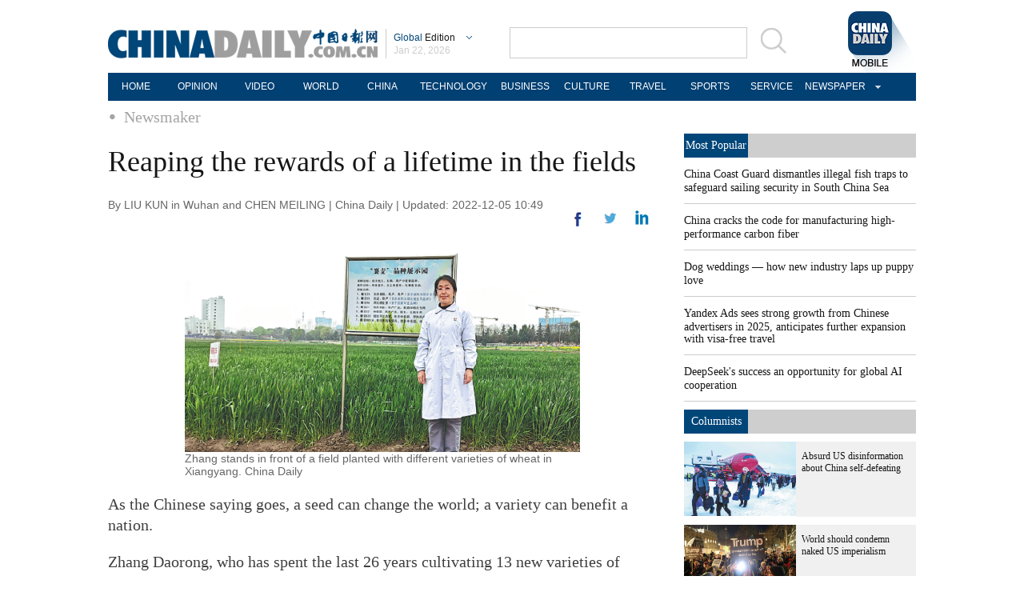

--- FILE ---
content_type: text/html;charset=UTF-8
request_url: https://global.chinadaily.com.cn/a/202212/05/WS638d5c3aa31057c47eba2adb.html
body_size: 9173
content:
<!DOCTYPE html PUBLIC "-//W3C//DTD XHTML 1.0 Transitional//EN" "http://www.w3.org/TR/xhtml1/DTD/xhtml1-transitional.dtd">

<html xmlns="http://www.w3.org/1999/xhtml">
  <head>
    <meta http-equiv="Content-Type" content="text/html; charset=utf-8" />
    <meta name="viewport" content="width=device-width, initial-scale=1.0, minimum-scale=1.0, maximum-scale=1.0, user-scalable=no" />
    <title>Reaping the rewards of a lifetime in the fields - Chinadaily.com.cn</title>
    <meta http-equiv="X-UA-Compatible" content="IE=8" />
    <meta name="keywords" />
    
      <meta property="og:xi" content="0" />
      <meta property="og:title" content="Reaping the rewards of a lifetime in the fields" />
      <meta property="og:recommend" content="0" />
      <meta property="og:url" content="https://global.chinadaily.com.cn/a/202212/05/WS638d5c3aa31057c47eba2adb.html" />
      <meta property="og:image" content="http://img2.chinadaily.com.cn/images/202212/05/638d5c3aa31057c4b4b116be.png" />
      
      <meta name="twitter:card" content="summary_large_image" />
      <meta name="twitter:site" content="@ChinaDailyApp" />
      <meta name="twitter:title" content="Reaping the rewards of a lifetime in the fields" />
      <meta name="twitter:description" content="As the Chinese saying goes, a seed can change the world; a variety can benefit a nation." />
      
        
        <meta name="twitter:image:src" content="http://img2.chinadaily.com.cn/images/202212/05/638d5c3aa31057c4b4b116c1.png" />
        
        
        
        <meta name="twitter:image" content="http://img2.chinadaily.com.cn/images/202212/05/638d5c3aa31057c4b4b116c1.png" />
        
        
      
      
      
      
      <meta name="shareImg" content="//img2.chinadaily.com.cn/images/202212/05/638d5c3aa31057c4b4b116be.png" />
      <meta name="msapplication-TileImage" content="https://img2.chinadaily.com.cn/static/common/img/sharelogo2.jpg" />
      <link rel="apple-touch-icon-precomposed" href="https://img2.chinadaily.com.cn/static/common/img/sharelogo2.jpg" />
    
    <link rel="stylesheet" charset="utf-8" href="//img2.chinadaily.com.cn/static/2018global-index/css/sports.css?ver=2" />
    <link rel="stylesheet" charset="utf-8" href="//img2.chinadaily.com.cn/static/2018global-index/css/article.css?ver=2" />
  <!--  <link rel="stylesheet" charset="utf-8" cms:pr-href="common/css/share_encontent.css"/>	-->
    <script type="text/javascript" charset="utf-8" rel="stylesheet" xml:space="preserve" src="//img2.chinadaily.com.cn/static/common/js/jquery.min.js"></script>
    <script type="text/javascript" src="//www.chinadaily.com.cn/js/2020/qrcode.min.js" xml:space="preserve"></script><!--二维码生成-->
    <script type="text/javascript" charset="utf-8" rel="stylesheet" xml:space="preserve" src="//img2.chinadaily.com.cn/static/2018global-index/js/beacon.js"></script>
    <script type="text/javascript" charset="utf-8" rel="stylesheet" xml:space="preserve" src="//img2.chinadaily.com.cn/static/2018global-index/js/newsroom.js"></script>
    <script type="text/javascript" charset="utf-8" rel="stylesheet" xml:space="preserve" src="//img2.chinadaily.com.cn/static/2018global-index/js/gn.js"></script>
    <script type="text/javascript" charset="utf-8" rel="stylesheet" xml:space="preserve" src="//img2.chinadaily.com.cn/static/common/js/touch.js"></script>
    <script type="text/javascript" charset="utf-8" rel="stylesheet" xml:space="preserve" src="//img2.chinadaily.com.cn/static/2018global-index/js/main.js"></script>
    <script type="text/javascript" charset="utf-8" rel="stylesheet" xml:space="preserve" src="//img2.chinadaily.com.cn/static/2018global-index/js/share.js"></script>
    <script xml:space="preserve">
      //<![CDATA[
      $(function(){
        $('#lang').click(function(){
          if($(this).hasClass('in')){
            $(this).removeClass('in');
            $('.lo-bb-xiala').fadeOut();
          }else{
            $(this).addClass('in');
            $('.lo-bb-xiala').fadeIn();
          }
        })

      })
      //]]>
    </script>
    
      <meta name="articaltype" content="COMPO" />
      <meta name="filetype" content="1" />
      <meta name="publishedtype" content="1" />
      <meta name="pagetype" content="1" />
      <meta name="catalogs" content="5c22fea2a310d91214050f64" />
      <meta name="contentid" content="WS638d5c3aa31057c47eba2adb" />
      <meta name="publishdate" content="2022-12-05" />
      <meta name="editor" content="马驰" />
      <meta name="author" content="马驰" />
      <meta name="source" content="China Daily" />

      <!--来源-->
      <meta name="webterren_speical" content="4" />
      <meta name="sourcetype" content="4" />
    
    
      <!-- NEWSROOM SCRIPT -->
      <script>
        /*  window._newsroom = window._newsroom || [];

        !function (e, f, u) {
          e.async = 1;
          e.src = u;
          f.parentNode.insertBefore(e, f);
        }(document.createElement('script'),
          document.getElementsByTagName('script')[0], '//c2.taboola.com/nr/chinadaily-int/newsroom.js');	*/
      </script>
      <!-- END NEWSROOM SCRIPT -->
    
  </head>
  <body>
    
      <!-- 公共部分头部 -->
    <div class="topBar">
      <div class="logo">
        <div class="lo-aa">
          <a target="_top" shape="rect" href="//global.chinadaily.com.cn">
            <img src="//www.chinadaily.com.cn/image_e/2018/global/logo1.png" width="337" height="37" />
          </a>
        </div>
        <div class="lo-bb">
          <a target="_top" shape="rect" href="javascript:;" style="position:relative;color:#a0a0a0;">
            <a href="javascript:;" id="lang" class="#"><span class="blue">Global</span>  Edition</a>
            <ul class="lo-bb-xiala">
              <li><a href="//www.chinadaily.com.cn/index.html" target="_blank" shape="rect"><span class="blue">China</span> Edition</a></li>
              <li><a href="//www.chinadailyasia.com/" target="_blank" shape="rect">ASIA</a></li>
              <li><a href="//cn.chinadaily.com.cn" target="_blank" shape="rect">中文</a></li>
              <li><a href="//language.chinadaily.com.cn" target="_blank" shape="rect">双语</a></li>
              <li><a href="//www.chinadaily.com.cn/chinawatch_fr/index.html" target="_blank" shape="rect">Français</a></li>
            </ul>
          </a>
          <div class="aug">
            <script xml:space="preserve">
              //<![CDATA[
              document.write(m[today.getMonth()+1]+ " "+ today.getDate()+", " + theYear);
              //]]>
            </script>
          </div>
        </div>
        <div class="lo-bb-mobile">
          <a target="_top" href="//global.chinadaily.com.cn"><span class="blue">Global</span>  Edition</a>
          <div class="date">
            <script xml:space="preserve">
              //<![CDATA[
              document.write(m[today.getMonth()+1]+ " "+ today.getDate()+", " + theYear);
              //]]>
            </script>
          </div>
        </div>
      </div>
      <div class="search">
        <form name="searchform" method="get" action="https://newssearch.chinadaily.com.cn/en/search" onsubmit="return do_search(this)" target="_blank" style="margin:0px;padding:0px; " enctype="application/x-www-form-urlencoded">
          <input type="text" name="query" id="searchText" onfocus="cleanword(this)" />
          <span>
            <a onclick="javascript:searchform.submit()" href="javascript:;">
              <img src="//www.chinadaily.com.cn/image_e/2018/global/fdj.gif" />
            </a>
          </span>
        </form>
      </div>
      <a class="xi_moments" href="//www.chinadaily.com.cn/a/201901/02/WS5c2c0f51a310d91214051fc9.html" target="_blank" shape="rect" style="float: right;">
        <img src="//www.chinadaily.com.cn/image_e/2018/global/cd02.png" alt="xi&#39;s moments" class="logo2" />
      </a>
      <div class="menu-mobile">
        <img class="nav_phone_logo" src="//img2.chinadaily.com.cn/static/2018global-index/img/menu-icon.png" />
      </div>
    </div>
    <div class="nav-mobile">
       <ul>
          <li>
            <a target="_top" href="//global.chinadaily.com.cn">HOME</a>
          </li>
          <li>
            
              <a target="_top" href="//global.chinadaily.com.cn/opinion">OPINION</a>
            
          </li>
          <li>
            
              <a target="_top" href="//global.chinadaily.com.cn/video">VIDEO</a>
            
          </li>
          <li>
            
              <a target="_top" href="//global.chinadaily.com.cn/world">WORLD</a>
            
          </li>
          <li>  
            
              <a target="_top" href="//global.chinadaily.com.cn/tech">TECH</a>
            
          </li>
          <li>  
            
              <a target="_top" href="//global.chinadaily.com.cn/china">CHINA</a>
            
          </li>

          <li>
            
              <a target="_top" href="/business">BUSINESS</a>
            
          </li>
          <li>
            
              <a target="_top" href="//global.chinadaily.com.cn/culture">CULTURE</a>
            
          </li>
          <li> 
            
              <a target="_top" href="//global.chinadaily.com.cn/travel">TRAVEL</a>
            
          </li>
          <li>
            
              <a target="_top" href="//global.chinadaily.com.cn/sports">SPORTS</a>
            
          </li>

        </ul>
    </div>
    <div class="topNav">
      <ul class="dropdown">
        <li>
          <a target="_blank" href="https://global.chinadaily.com.cn/index.html">HOME</a>
        </li>
        <li>
          
            <a target="_blank" href="//global.chinadaily.com.cn/opinion">OPINION</a>
          
        </li>
        <li>
          
            <a target="_blank" href="//global.chinadaily.com.cn/video">VIDEO</a>
          
        </li>
        <li>
          
            <a target="_blank" href="//global.chinadaily.com.cn/world">WORLD</a>
          
        </li>
        <li>  
          
            <a target="_blank" href="//global.chinadaily.com.cn/china">CHINA</a>
          
        </li>
        <li>  
          
            <a target="_blank" style="width:94px;" href="//global.chinadaily.com.cn/tech">TECHNOLOGY</a>
          
        </li>
        <li>
          
            <a target="_blank" href="//global.chinadaily.com.cn/business">BUSINESS</a>
          
        </li>
        <li>
          
            <a target="_blank" href="/culture">CULTURE</a>
          
        </li>
        <li> 
          
            <a target="_blank" href="//global.chinadaily.com.cn/travel">TRAVEL</a>
          
        </li>
        <li>
          
            <a target="_blank" href="//global.chinadaily.com.cn/sports">SPORTS</a>
          
        </li>
        <li> 
          <a href="http://govt.chinadaily.com.cn/" target="_blank">SERVICE</a>
        </li>
        <li class="newspaper">
          <a href="javascript:void(0)" shape="rect">NEWSPAPER</a>
          <ul class="sub_menu">
            <li><a href="http://newspress.chinadaily.net.cn/" target="_blank" style="margin-right:0px" shape="rect">China Daily PDF</a></li>
            <li><a href="//epaper.chinadaily.com.cn/global" target="_blank" style="margin-right:0px" shape="rect">China Daily E-paper</a></li>
            <li><a href="http://subscription.chinadaily.com.cn/" target="_blank" style="margin-right:0px" shape="rect">Subscribe</a></li>
          </ul>
        </li>
      </ul>


    </div>
    <!-- 公共区域头部 -->
  
    <div class="topNav3_art"> <span id="bread-nav">
      <a class="nav-m" shape="rect" href="//global.chinadaily.com.cn">Home |</a>
      <a shape="rect" href="//global.chinadaily.com.cn/china/5c22fea2a310d91214050f64">Newsmaker</a>
      </span></div>
    <!-- 公共区域头部 -->
    <div class="content">
      <div class="content-left left">
        <h1>Reaping the rewards of a lifetime in the fields</h1>
        <h2></h2>
        <p class="data">
          By LIU KUN in Wuhan and CHEN MEILING | 
          China Daily |
          Updated: 2022-12-05 10:49
        </p>
        <div class="share">
          <div class="right j" style="display:none;">
                 <a title="More" class="more" style="cursor:pointer; " shape="rect"><img src="//www.chinadaily.com.cn/image_e/2018/global/j.png" alt="" /></a>
          </div>
          <div class="right in">
            <a title="twitter" style="cursor:pointer; " target="_blank" shape="rect" href="http://www.linkedin.com/shareArticle?mini=true&amp;title=Reaping the rewards of a lifetime in the fields&amp;url=https://global.chinadaily.com.cn/a/202212/05/WS638d5c3aa31057c47eba2adb.html"><img src="//www.chinadaily.com.cn/image_e/2018/global/in.png" alt="" /></a>
          </div>
          <div class="right n">
            <a title="linkedin" style="cursor:pointer; " target="_blank" shape="rect" href="https://twitter.com/share?text=Reaping the rewards of a lifetime in the fields&amp;url=https://global.chinadaily.com.cn/a/202212/05/WS638d5c3aa31057c47eba2adb.html"><img src="//www.chinadaily.com.cn/image_e/2018/global/n.png" alt="" /></a>
          </div>
          <div class="right f">
            <a title="More" style="cursor:pointer; " target="_blank" shape="rect" href="https://www.facebook.com/sharer.php?title=Reaping the rewards of a lifetime in the fields&amp;u=https://global.chinadaily.com.cn/a/202212/05/WS638d5c3aa31057c47eba2adb.html"><img src="//www.chinadaily.com.cn/image_e/2018/global/f.png" alt="" /></a>
          </div>
        
          <div class="clear"></div>
        </div>
    <!--      <div class="moreshare">
        <span class="closesharepc">Share<img src="https://www.chinadaily.com.cn/image_e/2020/timg.jpg" width="20px" height="20px"/></span>
        <a title="weibo" style="cursor:pointer;" th:href="'https://service.weibo.com/share/share.php?appkey=2152474398&amp;type=3&amp;title=' + ${story.title} + '&amp;pic=' + ${#lists.isEmpty(story.thumbs)?'https://www.chinadaily.com.cn/image_e/2020/logo21.jpg':story.thumbs[0].thumbnailUrl} + '&amp;url=' + ${story.url}" target="_blank"><img src="https://www.chinadaily.com.cn/image_e/2020/weibo.jpg" /></a>
        <a title="weixin" style="cursor:pointer;"><img src="https://www.chinadaily.com.cn/image_e/2020/weixin.jpg" id="weixinqrcode" /></a>
      </div>
      <div id="qrcode">
        <span>Share - WeChat<img src="https://www.chinadaily.com.cn/image_e/2020/timg.jpg" width="20px" height="20px"/></span>
        <div id="qrcodearea">
        </div>
      </div>
      <div class="share">
        <div class="share-core">
          <a title="weibo"  th:href="'https://service.weibo.com/share/share.php?appkey=2152474398&amp;type=3&amp;title=' + ${story.title} + '&amp;pic=' + ${#lists.isEmpty(story.thumbs)?'https://www.chinadaily.com.cn/image_e/2020/logo21.jpg':story.thumbs[0].thumbnailUrl} + '&amp;url=' + ${story.url}" target="_blank"><img src="//www.chinadaily.com.cn/image_e/2020/share/weibo.png"/></a>
          <a title="facebook" th:href="'https://www.facebook.com/sharer.php?title=' + ${story.title} + '&amp;u=' + ${story.url}" target="_blank"><img src="//www.chinadaily.com.cn/image_e/2020/share/facebook.png" /></a>
          <a title="twitter" th:href="'https://twitter.com/share?text='+ ${story.title} + '&amp;url=' + ${story.url}" target="_blank"><img src="//www.chinadaily.com.cn/image_e/2020/share/twitter.png" /></a>
          <a title="linkedin" th:href="'http://www.linkedin.com/shareArticle?mini=true&amp;title='+ ${story.title} + '&amp;url=' + ${story.url}" target="_blank"><img src="//www.chinadaily.com.cn/image_e/2020/share/linkedin.png"  /></a>
          <a title="mail" th:href="'mailto:?subject=Shared from Chinadaily.com.cn&amp;body=' + ${story.title} + '%0D%0A' + ${story.url}" target="_blank"><img src="//www.chinadaily.com.cn/image_e/2020/share/mail.png"  /></a>
        
        </div>	
        <div class="share-close">
          <span>CLOSE</span>
        </div>
      </div>	-->
        <div id="Content">

          

          <figure class="image" style="display: table;"> 
 <img src="//img2.chinadaily.com.cn/images/202212/05/638d5c3aa31057c4b4b116bc.png" data-from="newsroom" data-mimetype="image/png" id="img-638d5c3aa31057c4b4b116bc"> 
 <figcaption style="display: table-caption; caption-side: bottom;">
   Zhang stands in front of a field planted with different varieties of wheat in Xiangyang. China Daily 
 </figcaption> 
</figure> 
<p>As the Chinese saying goes, a seed can change the world; a variety can benefit a nation.</p> 
<p>Zhang Daorong, who has spent the last 26 years cultivating 13 new varieties of wheat and contributing to national food security efforts, has done both.</p> 
<p>The 50-year-old, who is dubbed the "mother of wheat", is a researcher at the Xiangyang Academy of Agricultural Sciences in Xiangyang city, Hubei province. Xiangyang is the largest wheat production area in the province, and the yield in the city accounts for more than 40 percent of the provincial total.</p> 
<p>The wheat varieties developed by Zhang and her colleagues have been grown on 2 million hectares of farmland and have generated net profits of over 100 million yuan ($14 million).</p> 
<p>One of them produces large seed heads and is highly resistant to stripe rust; another is highly resistant to pre-harvest sprouting, which results in a decrease of the grain yield and affects the quality of flour and seed value for the following year.</p> 
<p>Some are more suitable for making bread, and some are among the raw materials used to make the distiller's yeast for renowned alcohol brand Kweichow Moutai.</p> 
<p>The research into new varieties requires strict standards and rigorous experiments.</p> 
<p>"The first step is to find suitable parental types for a specific cultivation purpose. Then we try a hybrid combination," Zhang explained. "After several generations of trial and selection, and when characteristics remain stable, we begin a two-year process of yield testing and disease identification."</p> 
<p>After several more rounds of tests, an application for evaluation and approval can be made to provincial or national authorities for market production.</p> 
<p>"Generally speaking, a good new variety should produce high yields and stable production, show good resistance to bad conditions and be acceptable to the market," she added.</p> 
<p>Wheat is planted in late October and matures in late May and early June. During the fallow period from June to September, Zhang said she doesn't rest because there is so much work to do, including data disposal, seed selection and planning for autumn sowing.</p> 
<p>In her office, there is a 2-meter pile of materials related to a variety that has been cultivated for the last 18 years. Zhang said that the team planted 70,000 to 80,000 seedlings each year and were strict about conducting experiments, making records and analysis, before it passed approval in 2015.</p> 
<p>"Key and core technologies cannot be taken, bought or begged for," she said.</p> 
<p>When she graduated from the Heilongjiang Bayi Agricultural University in Daqing, Heilongjiang province, in 1996, Zhang did not think she'd be dealing with agriculture for the rest of her life.</p> 
<p>When she returned to her hometown in Xiangyang and joined the academy in 1997, she was not entirely satisfied with the job at first because the salary was low.</p> 
<p>Over the last two decades though, working conditions and incomes for researchers have improved, and Zhang has also derived a great sense of achievement from studying agriculture.</p> 
<p>She said that with the domestic and global economy still facing headwinds from the COVID-19 pandemic, it's her responsibility to work hard and contribute to food safety.</p> 
<p>"Agricultural research work is hard and complicated. Sometimes your efforts do not pay off. All we can do then is think more, discuss more, ask more questions and find answers on the land," she said.</p> 
<p>Today, Zhang's team is developing a semiwinterness wheat that produces high yields.</p> 
<p>Zhou Fangju, a researcher at the academy, said that Zhang also cares about villages and farmers and promotes their research in rural areas.</p> 
<p>"She also teaches younger researchers. Her spirit of innovation, dedication to work and empathy for people inspires us," Zhou said.</p>
        </div>

        
      
  
        <div class="selectpage">
          <!--移动分页-->
          
        </div>
        <!--  <div class="pinglun-box">  -->
        <!-- iscomment为1标示该文章可以评论 -->
        <!--  <input type="hidden" id="iscomment" value="0" />  -->
        <!-- 英文论坛评论框 -->
        <!--  <script type="text/javascript">  
/*<![CDATA[*/
document.write('<script type="text/javascript" reload="1" src="https://bbs.chinadaily.com.cn/plugin.php?id=reply:js_test">'+'</scri'+'pt><div id="hiddenDivReply"></div>');
/*]]>*/
</script>  -->
        <!--   </div>		-->
        <!--Related stories -->
        
        <div class="photo">
          <div class="bt2">
            <span class="lan"> Photo </span>

          </div>
          <div style="height:15px;"></div>
          
            
              <div class="tuwen">
                <div class="tu">
                  <a target="_blank" shape="rect" href="/a/202601/22/WS6971cccea310d6866eb3530d.html"><img src="/images/202601/22/6971f28ea310d68600f6971f.jpeg" /></a>
                </div>
                <div class="text">
                  <a target="_blank" shape="rect" href="/a/202601/22/WS6971cccea310d6866eb3530d.html">Opportunities with China: Perspectives from Davos 2026</a>
                </div>
              </div>
            
            
              <div class="tuwen" style="margin-left:1px;margin-right:1px;">
                <div class="tu">
                  <a target="_blank" shape="rect" href="/a/202601/22/WS6971bdc9a310d6866eb352f2.html"><img src="/images/202601/22/6971bdc9a310d68600f69222.png" /></a>
                </div>
                <div class="text">
                  <a target="_blank" shape="rect" href="/a/202601/22/WS6971bdc9a310d6866eb352f2.html">Key indicators: China's economic growth in 2025</a>
                </div>
              </div>
            
            
              <div class="tuwen">
                <div class="tu">
                  <a target="_blank" shape="rect" href="/a/202601/22/WS69719beaa310d6866eb352a8.html"><img src="/images/202601/22/6971b87da310d68600f69117.jpeg" /></a>
                </div>
                <div class="text">
                  <a target="_blank" shape="rect" href="/a/202601/22/WS69719beaa310d6866eb352a8.html">Xi on China's ice and snow economy</a>
                </div>
              </div>
            
            
              <div class="tuwen">
                <div class="tu">
                  <a target="_blank" shape="rect" href="/a/202601/22/WS69715ee8a310d6866eb35089.html"><img src="/images/202601/22/69715ee8a310d68600f683e2.png" /></a>
                </div>
                <div class="text">
                  <a target="_blank" shape="rect" href="/a/202601/22/WS69715ee8a310d6866eb35089.html">Dog weddings — how new industry laps up puppy love</a>
                </div>
              </div>
            
            
              <div class="tuwen" style="margin-left:1px;margin-right:1px;">
                <div class="tu">
                  <a target="_blank" shape="rect" href="/a/202601/22/WS69715b0fa310d6866eb3506e.html"><img src="/images/202601/22/69715b0fa310d68600f68345.png" /></a>
                </div>
                <div class="text">
                  <a target="_blank" shape="rect" href="/a/202601/22/WS69715b0fa310d6866eb3506e.html">Efficient medical care draws foreigners</a>
                </div>
              </div>
            
            
              <div class="tuwen">
                <div class="tu">
                  <a target="_blank" shape="rect" href="/a/202601/21/WS6970b74ea310d6866eb35017.html"><img src="/images/202601/22/69717505a310d68600f6865d.jpeg" /></a>
                </div>
                <div class="text">
                  <a target="_blank" shape="rect" href="/a/202601/21/WS6970b74ea310d6866eb35017.html">Hainan FTP one month on: Early gains from special customs operations</a>
                </div>
              </div>
            
          
          <div class="clear"></div>
        </div>
      </div>        
      <div class="content-right right">
        <div class="mostpopular">
          <div class="content-right-title">
            <a href="javascript:;" shape="rect">
              <div>Most Popular</div>
            </a>
          </div>
          <script src="//www.chinadaily.com.cn/html/topnews/ismp_en.js" xml:space="preserve"></script>
          <script xml:space="preserve">
            //<![CDATA[
            document.write('<ul>');
            for(var i=0;i<5;i++){
              document.write('<li><a href="'+cd_json[i].url+'" target="_blank">'+cd_json[i].title+'</a></li>');
            }
            document.write('</ul>');
            //]]>
          </script>
        </div>
        <div class="columnists" style="margin-top: 10px;">
          <div class="content-right-title">
            <a href="javascript:;" shape="rect">
              <div>Columnists</div>
            </a>
          </div>
          
            
              <div class="tuwen">
                <div class="tu">
                  <a target="_blank" shape="rect" href="/a/202601/16/WS69697b48a310d6866eb3407a.html"><img src="/images/202601/16/6969db85a310d68600f636d8.png" /></a>

                </div>
                <div class="wen">
                  <a target="_blank" shape="rect" href="/a/202601/16/WS69697b48a310d6866eb3407a.html">Absurd US disinformation about China self-defeating</a>
                </div>
                <div class="clear"></div>
              </div>
            
            
              <div class="tuwen">
                <div class="tu">
                  <a target="_blank" shape="rect" href="/a/202601/09/WS69602faea310d6866eb32c44.html"><img src="/images/202601/09/69609acba310d68600f5a0eb.jpeg" /></a>

                </div>
                <div class="wen">
                  <a target="_blank" shape="rect" href="/a/202601/09/WS69602faea310d6866eb32c44.html">World should condemn naked US imperialism</a>
                </div>
                <div class="clear"></div>
              </div>
            
            
              <div class="tuwen">
                <div class="tu">
                  <a target="_blank" shape="rect" href="/a/202512/30/WS69530ed4a310d6866eb3113a.html"><img src="/images/202512/30/695386cfa310d68600f50901.jpeg" /></a>

                </div>
                <div class="wen">
                  <a target="_blank" shape="rect" href="/a/202512/30/WS69530ed4a310d6866eb3113a.html">FTP has given Sanya a complete makeover</a>
                </div>
                <div class="clear"></div>
              </div>
            
          

        </div>
        <div class="pick" style="margin-top:20px;">
          <div class="content-right-title">

            <div>Editor's Pick</div>
          </div>
          
            
              <div class="tuwen">
                <div class="tu">
                  <a target="_blank" shape="rect" href="/a/202601/03/WS695859efa310d6866eb31a21.html"><img src="/images/202601/03/695866c5a310d68600f53626.png" /></a>

                </div>
                <div class="wen">
                  <a target="_blank" shape="rect" href="/a/202601/03/WS695859efa310d6866eb31a21.html">Women seen at forefront of AI adoption</a>
                </div>
                <div class="clear"></div>
              </div>
            
            
              <div class="tuwen">
                <div class="tu">
                  <a target="_blank" shape="rect" href="/a/202511/26/WS69265a39a310d6866eb2b6ff.html"><img src="/images/202511/26/69265a39a310d68600f2fbfd.jpeg" /></a>

                </div>
                <div class="wen">
                  <a target="_blank" shape="rect" href="/a/202511/26/WS69265a39a310d6866eb2b6ff.html">Foreign firms bullish on China opportunities</a>
                </div>
                <div class="clear"></div>
              </div>
            
          

        </div>
        <div class="Special" style="margin-top:20px;">
          <div class="content-right-title">
            <a href="javascript:;" shape="rect">
              <div style="width: 50px;">Special</div>
            </a>
          </div>
          
            
              <div class="tuwen" style="margin-right: 10px;">
                <div class="tu">
                  <a target="_blank" shape="rect" href="//global.chinadaily.com.cn/a/202510/21/WS68f71daea310f735438b621a.html"><img src="//img2.chinadaily.com.cn/images/202510/22/68f8379fa310f735017f3e82.jpeg" /></a>
                </div>
                <div class="wen">
                  <a target="_blank" shape="rect" href="//global.chinadaily.com.cn/a/202510/21/WS68f71daea310f735438b621a.html">2025 'Charming Beijing'</a>
                </div>
              </div>

            
            
              <div class="tuwen">
                <div class="tu">
                  <a target="_blank" shape="rect" href="//global.chinadaily.com.cn/a/202507/07/WS686b8bc7a31000e9a573a99e.html"><img src="//img2.chinadaily.com.cn/images/202507/17/68784ca8a310ad07ab7d80ff.jpeg" /></a>
                </div>
                <div class="wen">
                  <a target="_blank" shape="rect" href="//global.chinadaily.com.cn/a/202507/07/WS686b8bc7a31000e9a573a99e.html">GMD SCO Summit Cities Tianjin</a>
                </div>
              </div>

            
            
              <div class="tuwen" style="margin-right: 10px;">
                <div class="tu">
                  <a target="_blank" shape="rect" href="//www.chinadaily.com.cn/a/202507/07/WS686b6ee1a31000e9a573a964.html"><img src="//img2.chinadaily.com.cn/images/202507/17/68785076a310ad07ab7d8201.jpeg" /></a>
                </div>
                <div class="wen">
                  <a target="_blank" shape="rect" href="//www.chinadaily.com.cn/a/202507/07/WS686b6ee1a31000e9a573a964.html">Grow with SCO</a>
                </div>
              </div>

            
            
              <div class="tuwen">
                <div class="tu">
                  <a target="_blank" shape="rect" href="//global.chinadaily.com.cn/a/202502/24/WS67bbc596a310c240449d6c70.html"><img src="//img2.chinadaily.com.cn/images/202504/05/67f0de00a3104d9fd15546ec.jpeg" /></a>
                </div>
                <div class="wen">
                  <a target="_blank" shape="rect" href="//global.chinadaily.com.cn/a/202502/24/WS67bbc596a310c240449d6c70.html">Russia-Ukraine conflict: Three years on</a>
                </div>
              </div>

            
          

        </div>
      </div>  
      <div class="clear"></div>      
    </div>
    
      <div class="foot_mobile">
		<div class="logo-foot">
         <a target="_top" href="//global.chinadaily.com.cn"> <img src="//www.chinadaily.com.cn/image_e/2018/global/logo-foot.png" /></a>
          <span>Global Edition</span>
      </div>
      <div class="copyright">
        Copyright 1994 - <script xml:space="preserve">
            //<![CDATA[
            var oTime = new Date();
            document.write(oTime.getFullYear());
            //]]>
            </script> . All rights reserved. The content (including but not limited to text, photo, multimedia information, etc) published in this site belongs to China Daily Information Co (CDIC). Without written authorization from CDIC, such content shall not be republished or used in any form. Note: Browsers with 1024*768 or higher resolution are suggested for this site.
      </div>
       <div class="tabs">
        <ul>
          <li class="cn"><a href="//cn.chinadaily.com.cn" target="_blank">中文</a></li>
          <li class="vt desktop" onclick="transView()"><a>Desktop</a></li>
        </ul>
      </div>
    </div>
 <div class="hui-dingbu">
      <div class="ding-nei"><a href="" shape="rect">BACK TO THE TOP</a></div>
    </div>
  <!--show mobile手机显示pc页面返回mobile部分-->
      <div class="mobileView" id="mobileView">
        <div class="mobileView-language">
          <div class="mobileView-button mvl-english">
                <a href="//www.chinadaily.com.cn">China Edition</a>
          </div>
          <div class="mobileView-button mvl-chinese">
               <a href="//cn.chinadaily.com.cn" target="_blank">中文</a>
          </div></div>
        <div class="mobileView-button mobileView-phone" onclick="transView()"><img src="//img2.chinadaily.com.cn/static/common/img/showmobilee.png" /></div>
      </div>

      <!--show mobile手机显示pc页面返回mobile部分- end -->
    <div class="dibu-ff" style="background-color: #014073;overflow: initial;height: 35px;">
      <div class="topNav">
        <ul class="dropdown">
          <li>
          <a target="_blank" href="//global.chinadaily.com.cn/index.html">HOME</a>
        </li>
         
        <li>
          
            <a target="_blank" href="//global.chinadaily.com.cn/opinion">OPINION</a>
          

        </li>
        <li>
          
            <a target="_blank" href="//global.chinadaily.com.cn/video">VIDEO</a>
          
        </li>
        <li>
          
            <a target="_blank" href="//global.chinadaily.com.cn/world">WORLD</a>
          
        </li>
        <li>  
          
            <a target="_blank" href="//global.chinadaily.com.cn/china">CHINA</a>
          
        </li>
        <li>  
          
            <a target="_blank" style="width:94px;" href="//global.chinadaily.com.cn/tech">TECHNOLOGY</a>
          
        </li>
        <li>
          
            <a target="_blank" href="//global.chinadaily.com.cn/business">BUSINESS</a>
          
        </li>
        <li>
          
            <a target="_blank" href="//global.chinadaily.com.cn/culture">CULTURE</a>
          
        </li>
        <li> 
          
            <a target="_blank" href="//global.chinadaily.com.cn/travel">TRAVEL</a>
          
        </li>
        <li>
          
            <a target="_blank" href="//global.chinadaily.com.cn/sports">SPORTS</a>
          
        </li>
          <li> 
         <a href="http://govt.chinadaily.com.cn/" target="_blank">SERVICE</a>
        </li>
          <li class="newspaper">
            <a href="javascript:void(0)" shape="rect">NEWSPAPER</a>
            <ul class="sub_menu">
              <li><a href="http://newspress.chinadaily.net.cn/" target="_blank" style="margin-right:0px" shape="rect">China Daily PDF</a></li>
              <li><a href="//epaper.chinadaily.com.cn/global" target="_blank" style="margin-right:0px" shape="rect">China Daily E-paper</a></li>
              <li><a href="http://subscription.chinadaily.com.cn/" target="_blank" style="margin-right:0px" shape="rect">Subscribe</a></li>
            </ul>
          </li>
        </ul>
      </div>
    </div>
    <!--底部3-->
    <div class="dibu-three">
      <div class="dibu-three-nei">
        <div class="three-left">
          <div class="lo-g"><a target="_top" shape="rect" href="//global.chinadaily.com.cn/"><img src="//www.chinadaily.com.cn/image_e/2018/global/a-1.jpg" /></a></div>
          <div class="lo-a">Copyright 1995 - <script>
            //<![CDATA[
            var oTime = new Date();
            document.write(oTime.getFullYear());
            //]]>
            </script> . All rights reserved. The content (including but not limited to text, photo, multimedia information, etc) published in this site belongs to China Daily Information Co (CDIC). Without written authorization from CDIC, such content shall not be republished or used in any form. Note: Browsers with 1024*768 or higher resolution are suggested for this site.
          </div>
          <div class="lo-c">
            <span>License for publishing multimedia online <b>0108263</b></span><br /><br />
            Registration Number: 130349 <img src="//www.chinadaily.com.cn/image_e/2018/global/a-2.jpg" />
          </div>
        </div>
        <div class="three-midd">
          <div class="midd-a"><a href="//www.chinadaily.com.cn/e/static_e/about" target="_top" shape="rect">About China Daily</a></div>
          <div class="midd-a"><a href="//www.chinadaily.com.cn/e/static_e/advertiseonsite" target="_top" shape="rect">Advertise on Site</a></div>
          <div class="midd-a"><a href="//www.chinadaily.com.cn/e/static_e/contact" target="_top" shape="rect">Contact Us</a></div>
          <div class="midd-a"><a href="//chinadaily.zhiye.com/" target="_blank" shape="rect">Job Offer</a></div>
          <div class="midd-a"><a href="//www.chinadaily.com.cn/static_e/Expat_Employment.html" target="_blank" shape="rect">Expat Employment </a></div>
        </div>
        <div class="three-right" style="width:222px;height:193px;">
          <img src="//www.chinadaily.com.cn/image_e/2018/global/mobile.png" alt="" />
        </div>
      </div>
    </div>
      
   
<script type="text/javascript" xml:space="preserve">
      //<![CDATA[
      var toggleBtn = document.getElementById('showpc');
      var vp = document.querySelector('meta[name=viewport]');
      var vpHtml = document.getElementById('showpc');
      vpHtml.textContent = 'desktop';
      var flag = 0;
      function transView(){
        var x = (flag) ? 'initial-scale=1' : 'width=1200';
        var  relax = (flag) ? 'none' : 'block';
        vp.setAttribute('content', x);
        document.getElementById("mobileView").style.display=relax;

        flag^=1;
      };


      //]]>
    </script> 
    <script type="text/javascript" charset="utf-8" rel="stylesheet" src="//img2.chinadaily.com.cn/static/2018global-index/js/sizeJust.js"></script>
      <div style="display:none;">
      <script type="text/javascript">var cnzz_protocol = (("https:" == document.location.protocol) ? "https://" : "http://");document.write(unescape("%3Cspan id='cnzz_stat_icon_1276590538'%3E%3C/span%3E%3Cscript src='" + cnzz_protocol + "s5.cnzz.com/stat.php%3Fid%3D1276590538' type='text/javascript'%3E%3C/script%3E"));</script></div>
  
    
      <div style="display:none;">
        <!--  <script src="//s13.cnzz.com/stat.php?id=3089622&amp;web_id=3089622" language="JavaScript"></script>	-->
        <!-- Start Alexa Certify Javascript -->
        <!--  <script type="text/javascript">
//<![CDATA[
_atrk_opts = { atrk_acct:"uM+9j1a8Dy00qn", domain:"chinadaily.com.cn",dynamic: true};
(function() { var as = document.createElement('script'); as.type = 'text/javascript'; as.async = true; as.src = "https://certify-js.alexametrics.com/atrk.js"; var s = document.getElementsByTagName('script')[0];s.parentNode.insertBefore(as, s); })();
//]]>
</script>
<noscript><img src="https://certify.alexametrics.com/atrk.gif?account=uM+9j1a8Dy00qn" style="display:none" height="1" width="1" alt="" /></noscript>	-->
        <!-- End Alexa Certify Javascript -->  
      </div>

    
    
      <div style="display:none">
        <script type="text/javascript">
          //<![CDATA[
          document.write(unescape("%3Cscript src='//cl2.webterren.com/webdig.js?z=16' type='text/javascript'%3E%3C/script%3E"));
          //]]>
        </script>
        <script type="text/javascript">
          //<![CDATA[
          wd_paramtracker("_wdxid=000000000000000000000000000000000000000000")
          //]]>
        </script>
      </div>
      <!--心动统计系统 -->
      <script src="https://xd.cdurl.cn/xdsens/autotrack.js" type="text/javascript" data-config="{'host':'//xd.cdurl.cn/receiver', 'project':'Chinadailyvideo','token':'a5a00812e91149238d371a308cb61e40'}"></script>
    
   
   
        <script src="https://xd.cdurl.cn/xdsens/autotrack.js" data-config="{'host':'//xd.cdurl.cn/receiver', 'project':'Chinadailyvideo','token':'78483dd861754395b7de063d1abbf9b7'}"></script>
    
    
  </body>

</html>

--- FILE ---
content_type: application/javascript
request_url: https://www.chinadaily.com.cn/html/topnews/ismp_en.js
body_size: 2717
content:
var cd_json =[{"contentid":"http://global.chinadaily.com.cn/a/202601/21/WS6970862ba310d6866eb34f78.html","day":"","editorname":"","index":1,"nodename":"","pv":"1066","title":"China Coast Guard dismantles illegal fish traps to safeguard sailing security in South China Sea  ","topnum":"1","url":"http://global.chinadaily.com.cn/a/202601/21/WS6970862ba310d6866eb34f78.html","thumbnails":[{"width":910,"height":606,"proportion":"3:2","url":"https://img2.chinadaily.com.cn/images/202601/21/6970862ba310d68600f67e7c.jpeg"},{"width":1078,"height":606,"proportion":"16:9","url":"https://img2.chinadaily.com.cn/images/202601/21/6970862ba310d68600f67e7e.jpeg"},{"width":1078,"height":539,"proportion":"2:1","url":"https://img2.chinadaily.com.cn/images/202601/21/6970862ba310d68600f67e80.jpeg"},{"width":606,"height":606,"proportion":"1:1","url":"https://img2.chinadaily.com.cn/images/202601/21/6970862ba310d68600f67e82.jpeg"},{"width":455,"height":606,"proportion":"3:4","url":"https://img2.chinadaily.com.cn/images/202601/21/6970862ba310d68600f67e84.jpeg"}]},{"contentid":"http://global.chinadaily.com.cn/a/202601/15/WS6968553da310d6866eb33e21.html","day":"","editorname":"","index":2,"nodename":"","pv":"176","title":"China cracks the code for manufacturing high-performance carbon fiber  ","topnum":"2","url":"http://global.chinadaily.com.cn/a/202601/15/WS6968553da310d6866eb33e21.html","thumbnails":[{"width":885,"height":590,"proportion":"3:2","url":"https://img2.chinadaily.com.cn/images/202601/15/6968b22ba310d68600f62668.jpeg"},{"width":1013,"height":569,"proportion":"16:9","url":"https://img2.chinadaily.com.cn/images/202601/15/6968b22ba310d68600f6266a.jpeg"},{"width":719,"height":719,"proportion":"1:1","url":"https://img2.chinadaily.com.cn/images/202601/15/6968b22ba310d68600f6266c.jpeg"}]},{"contentid":"http://global.chinadaily.com.cn/a/202601/22/WS69715ee8a310d6866eb35089.html","day":"","editorname":"","index":3,"nodename":"","pv":"147","title":"Dog weddings — how new industry laps up puppy love  ","topnum":"3","url":"http://global.chinadaily.com.cn/a/202601/22/WS69715ee8a310d6866eb35089.html","thumbnails":[{"width":1011,"height":568,"proportion":"16:9","url":"https://img2.chinadaily.com.cn/images/202601/22/69715ee8a310d68600f683d7.png"},{"width":569,"height":569,"proportion":"1:1","url":"https://img2.chinadaily.com.cn/images/202601/22/69715ee8a310d68600f683de.png"},{"width":853,"height":568,"proportion":"3:2","url":"https://img2.chinadaily.com.cn/images/202601/22/69715ee8a310d68600f683e2.png"},{"width":1011,"height":505,"proportion":"2:1","url":"https://img2.chinadaily.com.cn/images/202601/22/69715ee8a310d68600f683e8.png"}]},{"contentid":"http://global.chinadaily.com.cn/a/202509/18/WS68cbadd1a3108622abca17fe.html","day":"","editorname":"","index":4,"nodename":"","pv":"136","title":"Yandex Ads sees strong growth from Chinese advertisers in 2025, anticipates further expansion with visa-free travel  ","topnum":"4","url":"http://global.chinadaily.com.cn/a/202509/18/WS68cbadd1a3108622abca17fe.html","thumbnails":[]},{"contentid":"http://global.chinadaily.com.cn/a/202503/10/WS67ce3d23a310c240449d9c41.html","day":"","editorname":"","index":5,"nodename":"","pv":"136","title":"DeepSeek's success an opportunity for global AI cooperation  ","topnum":"5","url":"http://global.chinadaily.com.cn/a/202503/10/WS67ce3d23a310c240449d9c41.html","thumbnails":[{"width":1078,"height":718,"proportion":"3:2","url":"https://img2.chinadaily.com.cn/images/202503/10/67ce3d23a310c240e2423573.jpeg"},{"width":1078,"height":606,"proportion":"16:9","url":"https://img2.chinadaily.com.cn/images/202503/10/67ce3d23a310c240e2423575.jpeg"},{"width":1078,"height":539,"proportion":"2:1","url":"https://img2.chinadaily.com.cn/images/202503/10/67ce3d23a310c240e2423577.jpeg"},{"width":719,"height":719,"proportion":"1:1","url":"https://img2.chinadaily.com.cn/images/202503/10/67ce3d23a310c240e2423579.jpeg"},{"width":539,"height":718,"proportion":"3:4","url":"https://img2.chinadaily.com.cn/images/202503/10/67ce3d23a310c240e242357b.jpeg"}]},{"contentid":"http://global.chinadaily.com.cn/a/202601/22/WS69715f8ea310d6866eb35092.html","day":"","editorname":"","index":6,"nodename":"","pv":"94","title":"Gold prices hit record on safe-haven play  ","topnum":"6","url":"http://global.chinadaily.com.cn/a/202601/22/WS69715f8ea310d6866eb35092.html","thumbnails":[{"width":536,"height":357,"proportion":"3:2","url":"https://img2.chinadaily.com.cn/images/202601/22/69716392a310d68600f684b4.png"},{"width":613,"height":344,"proportion":"16:9","url":"https://img2.chinadaily.com.cn/images/202601/22/69716392a310d68600f684b7.png"},{"width":357,"height":357,"proportion":"1:1","url":"https://img2.chinadaily.com.cn/images/202601/22/69716392a310d68600f684ba.png"},{"width":268,"height":357,"proportion":"3:4","url":"https://img2.chinadaily.com.cn/images/202601/22/69716392a310d68600f684bd.png"}]},{"contentid":"http://global.chinadaily.com.cn/a/202601/22/WS69719beaa310d6866eb352a8.html","day":"","editorname":"","index":7,"nodename":"","pv":"75","title":"Xi on China's ice and snow economy  ","topnum":"7","url":"http://global.chinadaily.com.cn/a/202601/22/WS69719beaa310d6866eb352a8.html","thumbnails":[{"width":554,"height":738,"proportion":"3:4","url":"https://img2.chinadaily.com.cn/images/202601/22/6971b87da310d68600f69112.png"},{"width":912,"height":608,"proportion":"3:2","url":"https://img2.chinadaily.com.cn/images/202601/22/6971b87da310d68600f69117.jpeg"},{"width":1024,"height":512,"proportion":"2:1","url":"https://img2.chinadaily.com.cn/images/202601/22/6971b87da310d68600f69119.jpeg"},{"width":811,"height":608,"proportion":"4:3","url":"https://img2.chinadaily.com.cn/images/202601/22/6971b87da310d68600f6911b.jpeg"},{"width":608,"height":608,"proportion":"1:1","url":"https://img2.chinadaily.com.cn/images/202601/22/6971b87da310d68600f6911d.jpeg"},{"width":1024,"height":575,"proportion":"16:9","url":"https://img2.chinadaily.com.cn/images/202601/22/6971b87da310d68600f6911f.jpeg"}]},{"contentid":"http://global.chinadaily.com.cn/a/202601/20/WS696f6112a310d6866eb34c94.html","day":"","editorname":"","index":8,"nodename":"","pv":"71","title":"Woman executed for abusing and killing stepdaughter  ","topnum":"8","url":"http://global.chinadaily.com.cn/a/202601/20/WS696f6112a310d6866eb34c94.html","thumbnails":[{"width":531,"height":354,"proportion":"3:2","url":"https://img2.chinadaily.com.cn/images/202601/20/696f6112a310d68600f66df6.jpeg"},{"width":600,"height":337,"proportion":"16:9","url":"https://img2.chinadaily.com.cn/images/202601/20/696f6112a310d68600f66df8.jpeg"},{"width":600,"height":300,"proportion":"2:1","url":"https://img2.chinadaily.com.cn/images/202601/20/696f6112a310d68600f66dfa.jpeg"},{"width":475,"height":356,"proportion":"4:3","url":"https://img2.chinadaily.com.cn/images/202601/20/696f6112a310d68600f66dfc.jpeg"}]},{"contentid":"http://africa.chinadaily.com.cn/a/202601/22/WS69717ac0a310d6866eb3517c.html","day":"","editorname":"","index":9,"nodename":"","pv":"69","title":"Exhibition opens to celebrate Year of the Horse  ","topnum":"9","url":"http://africa.chinadaily.com.cn/a/202601/22/WS69717ac0a310d6866eb3517c.html","thumbnails":[{"width":720,"height":720,"proportion":"1:1","url":"https://img2.chinadaily.com.cn/images/202601/22/6971b87ea310d68600f69145.png"},{"width":706,"height":470,"proportion":"3:2","url":"https://img2.chinadaily.com.cn/images/202601/22/6971b87ea310d68600f69149.jpeg"},{"width":720,"height":404,"proportion":"16:9","url":"https://img2.chinadaily.com.cn/images/202601/22/6971b87ea310d68600f6914b.png"}]},{"contentid":"http://africa.chinadaily.com.cn/a/202601/22/WS697165d8a310d6866eb350b1.html","day":"","editorname":"","index":10,"nodename":"","pv":"68","title":"Ancient civilizations find common ground  ","topnum":"10","url":"http://africa.chinadaily.com.cn/a/202601/22/WS697165d8a310d6866eb350b1.html","thumbnails":[{"width":1009,"height":672,"proportion":"3:2","url":"https://img2.chinadaily.com.cn/images/202601/22/6971b8d0a310d68600f691a8.png"},{"width":900,"height":506,"proportion":"16:9","url":"https://img2.chinadaily.com.cn/images/202601/22/6971b8d0a310d68600f691af.jpeg"},{"width":450,"height":450,"proportion":"1:1","url":"https://img2.chinadaily.com.cn/images/202601/22/6971b8d0a310d68600f691b1.jpeg"}]},{"contentid":"http://africa.chinadaily.com.cn/a/202601/22/WS6971605fa310d6866eb3509a.html","day":"","editorname":"","index":11,"nodename":"","pv":"67","title":"China's message in Davos draws praise  ","topnum":"11","url":"http://africa.chinadaily.com.cn/a/202601/22/WS6971605fa310d6866eb3509a.html","thumbnails":[{"width":1078,"height":718,"proportion":"3:2","url":"https://img2.chinadaily.com.cn/images/202601/22/6971608ea310d68600f68440.jpeg"},{"width":1078,"height":606,"proportion":"16:9","url":"https://img2.chinadaily.com.cn/images/202601/22/6971608ea310d68600f68442.jpeg"},{"width":719,"height":719,"proportion":"1:1","url":"https://img2.chinadaily.com.cn/images/202601/22/6971608ea310d68600f68444.jpeg"}]},{"contentid":"http://africa.chinadaily.com.cn/a/202601/22/WS69715a44a310d6866eb35065.html","day":"","editorname":"","index":12,"nodename":"","pv":"62","title":"Wide view seen as key to full grasp of China  ","topnum":"12","url":"http://africa.chinadaily.com.cn/a/202601/22/WS69715a44a310d6866eb35065.html","thumbnails":[{"width":1078,"height":718,"proportion":"3:2","url":"https://img2.chinadaily.com.cn/images/202601/22/69716616a310d68600f6850a.jpeg"},{"width":1078,"height":606,"proportion":"16:9","url":"https://img2.chinadaily.com.cn/images/202601/22/69716616a310d68600f6850c.jpeg"},{"width":722,"height":722,"proportion":"1:1","url":"https://img2.chinadaily.com.cn/images/202601/22/69716616a310d68600f6850e.jpeg"},{"width":541,"height":721,"proportion":"3:4","url":"https://img2.chinadaily.com.cn/images/202601/22/69716616a310d68600f68510.jpeg"}]},{"contentid":"http://global.chinadaily.com.cn/a/202601/20/WS696ebde2a310d6866eb34993.html","day":"","editorname":"","index":13,"nodename":"","pv":"61","title":"Food can be re-engagement recipe for Beijing, Ottawa  ","topnum":"13","url":"http://global.chinadaily.com.cn/a/202601/20/WS696ebde2a310d6866eb34993.html","thumbnails":[{"width":864,"height":576,"proportion":"3:2","url":"https://img2.chinadaily.com.cn/images/202601/20/696f216aa310d68600f66a34.jpeg"},{"width":1024,"height":575,"proportion":"16:9","url":"https://img2.chinadaily.com.cn/images/202601/20/696f216aa310d68600f66a36.jpeg"},{"width":921,"height":460,"proportion":"2:1","url":"https://img2.chinadaily.com.cn/images/202601/20/696f216aa310d68600f66a38.jpeg"},{"width":768,"height":576,"proportion":"4:3","url":"https://img2.chinadaily.com.cn/images/202601/20/696f216ba310d68600f66a3a.jpeg"},{"width":576,"height":576,"proportion":"1:1","url":"https://img2.chinadaily.com.cn/images/202601/20/696f216ba310d68600f66a3c.jpeg"},{"width":324,"height":576,"proportion":"9:16","url":"https://img2.chinadaily.com.cn/images/202601/20/696f216ba310d68600f66a3e.jpeg"},{"width":432,"height":576,"proportion":"3:4","url":"https://img2.chinadaily.com.cn/images/202601/20/696f216ba310d68600f66a40.jpeg"},{"width":1024,"height":576,"proportion":"0","url":"https://img2.chinadaily.com.cn/images/202601/20/696f216ba310d68600f66a42.jpeg"},{"width":1024,"height":576,"proportion":"16:9","url":"https://img2.chinadaily.com.cn/images/202601/20/696f216ba310d68600f66a44.jpeg"}]},{"contentid":"https://global.chinadaily.com.cn/a/202601/23/WS69725e9fa310d6866eb353d1.html","day":"","editorname":"","index":14,"nodename":"","pv":"59","title":"Trump's new 'Board of Peace' takes shape at Davos  ","topnum":"14","url":"https://global.chinadaily.com.cn/a/202601/23/WS69725e9fa310d6866eb353d1.html","thumbnails":[{"width":912,"height":608,"proportion":"3:2","url":"https://img2.chinadaily.com.cn/images/202601/23/6972640fa310d68600f6990b.jpeg"},{"width":1078,"height":606,"proportion":"16:9","url":"https://img2.chinadaily.com.cn/images/202601/23/6972640fa310d68600f6990d.jpeg"},{"width":1078,"height":539,"proportion":"2:1","url":"https://img2.chinadaily.com.cn/images/202601/23/6972640fa310d68600f6990f.jpeg"},{"width":608,"height":608,"proportion":"1:1","url":"https://img2.chinadaily.com.cn/images/202601/23/6972640fa310d68600f69911.jpeg"},{"width":456,"height":608,"proportion":"3:4","url":"https://img2.chinadaily.com.cn/images/202601/23/6972640fa310d68600f69913.jpeg"}]},{"contentid":"http://europe.chinadaily.com.cn/a/202601/21/WS69700db3a310d6866eb34d19.html","day":"","editorname":"","index":15,"nodename":"","pv":"58","title":"Are you ready for robots to roam your streets?  ","topnum":"15","url":"http://europe.chinadaily.com.cn/a/202601/21/WS69700db3a310d6866eb34d19.html","thumbnails":[{"width":507,"height":338,"proportion":"3:2","url":"https://img2.chinadaily.com.cn/images/202601/21/69700db3a310d68600f6723f.png"},{"width":507,"height":285,"proportion":"16:9","url":"https://img2.chinadaily.com.cn/images/202601/21/69700db3a310d68600f67242.png"},{"width":507,"height":253,"proportion":"2:1","url":"https://img2.chinadaily.com.cn/images/202601/21/69700db3a310d68600f67245.png"},{"width":507,"height":380,"proportion":"4:3","url":"https://img2.chinadaily.com.cn/images/202601/21/69700db3a310d68600f67247.png"},{"width":507,"height":507,"proportion":"1:1","url":"https://img2.chinadaily.com.cn/images/202601/21/69700db3a310d68600f6724a.png"},{"width":415,"height":737,"proportion":"9:16","url":"https://img2.chinadaily.com.cn/images/202601/21/69700db3a310d68600f6724d.png"},{"width":507,"height":676,"proportion":"3:4","url":"https://img2.chinadaily.com.cn/images/202601/21/69700db3a310d68600f67251.png"},{"width":507,"height":738,"proportion":"0","url":"https://img2.chinadaily.com.cn/images/202601/21/69700db3a310d68600f67255.png"}]},{"contentid":"http://africa.chinadaily.com.cn/a/202601/19/WS696d66e1a310d6866eb345ea.html","day":"","editorname":"","index":16,"nodename":"","pv":"57","title":"China's steady opening-up for Asia-Pacific economic growth  ","topnum":"16","url":"http://africa.chinadaily.com.cn/a/202601/19/WS696d66e1a310d6866eb345ea.html","thumbnails":[{"width":900,"height":600,"proportion":"3:2","url":"https://img2.chinadaily.com.cn/images/202601/19/696d66e1a310d68600f64ac3.jpeg"},{"width":900,"height":506,"proportion":"16:9","url":"https://img2.chinadaily.com.cn/images/202601/19/696d66e1a310d68600f64ac6.jpeg"},{"width":900,"height":450,"proportion":"2:1","url":"https://img2.chinadaily.com.cn/images/202601/19/696d66e1a310d68600f64ac8.jpeg"},{"width":800,"height":600,"proportion":"4:3","url":"https://img2.chinadaily.com.cn/images/202601/19/696d66e1a310d68600f64aca.jpeg"},{"width":600,"height":600,"proportion":"1:1","url":"https://img2.chinadaily.com.cn/images/202601/19/696d66e1a310d68600f64acc.jpeg"},{"width":338,"height":600,"proportion":"9:16","url":"https://img2.chinadaily.com.cn/images/202601/19/696d66e1a310d68600f64ace.jpeg"},{"width":450,"height":600,"proportion":"3:4","url":"https://img2.chinadaily.com.cn/images/202601/19/696d66e1a310d68600f64ad0.jpeg"},{"width":900,"height":600,"proportion":"0","url":"https://img2.chinadaily.com.cn/images/202601/19/696d66e1a310d68600f64ad2.jpeg"},{"width":900,"height":600,"proportion":"3:2","url":"https://img2.chinadaily.com.cn/images/202601/19/696d66e1a310d68600f64ad5.jpeg"}]},{"contentid":"http://www.chinadaily.com.cn/a/201704/05/WS59bb463aa310d4d9ab7e2229.html","day":"","editorname":"","index":17,"nodename":"","pv":"57","title":"China shuts down 18 illegal live streaming apps  ","topnum":"17","url":"http://www.chinadaily.com.cn/a/201704/05/WS59bb463aa310d4d9ab7e2229.html","thumbnails":[]},{"contentid":"http://www.chinadaily.com.cn/a/202601/22/WS69716934a310d6866eb350b9.html","day":"","editorname":"","index":18,"nodename":"","pv":"56","title":"County weaves enough supply for demand  ","topnum":"18","url":"http://www.chinadaily.com.cn/a/202601/22/WS69716934a310d6866eb350b9.html","thumbnails":[{"width":600,"height":400,"proportion":"3:2","url":"https://img2.chinadaily.com.cn/images/202601/22/69716934a310d68600f68524.jpeg"},{"width":600,"height":337,"proportion":"16:9","url":"https://img2.chinadaily.com.cn/images/202601/22/69716934a310d68600f68526.jpeg"},{"width":466,"height":466,"proportion":"1:1","url":"https://img2.chinadaily.com.cn/images/202601/22/69716934a310d68600f68528.jpeg"}]},{"contentid":"http://africa.chinadaily.com.cn/a/202601/22/WS697180c1a310d6866eb351dc.html","day":"","editorname":"","index":19,"nodename":"","pv":"52","title":"Trump drops tariff threat on EU countries after striking framework for a deal over Greenland in Davos  ","topnum":"19","url":"http://africa.chinadaily.com.cn/a/202601/22/WS697180c1a310d6866eb351dc.html","thumbnails":[{"width":1078,"height":718,"proportion":"3:2","url":"https://img2.chinadaily.com.cn/images/202601/22/697181a4a310d68600f689c8.jpeg"},{"width":1052,"height":591,"proportion":"16:9","url":"https://img2.chinadaily.com.cn/images/202601/22/697181a4a310d68600f689ca.jpeg"},{"width":719,"height":719,"proportion":"1:1","url":"https://img2.chinadaily.com.cn/images/202601/22/697181a4a310d68600f689cc.jpeg"}]},{"contentid":"http://global.chinadaily.com.cn/a/202304/29/WS644c5c9fa310b6054fad0706.html","day":"","editorname":"","index":20,"nodename":"","pv":"52","title":"Research into 6G technology promoted  ","topnum":"20","url":"http://global.chinadaily.com.cn/a/202304/29/WS644c5c9fa310b6054fad0706.html","thumbnails":[{"width":718,"height":478,"proportion":"3:2","url":"https://img2.chinadaily.com.cn/images/202304/29/644c5c9fa310b60580cc19d3.jpeg"},{"width":720,"height":404,"proportion":"16:9","url":"https://img2.chinadaily.com.cn/images/202304/29/644c5c9fa310b60580cc19d5.jpeg"},{"width":720,"height":360,"proportion":"2:1","url":"https://img2.chinadaily.com.cn/images/202304/29/644c5c9fa310b60580cc19d7.jpeg"},{"width":481,"height":481,"proportion":"1:1","url":"https://img2.chinadaily.com.cn/images/202304/29/644c5c9fa310b60580cc19d9.jpeg"}]}]